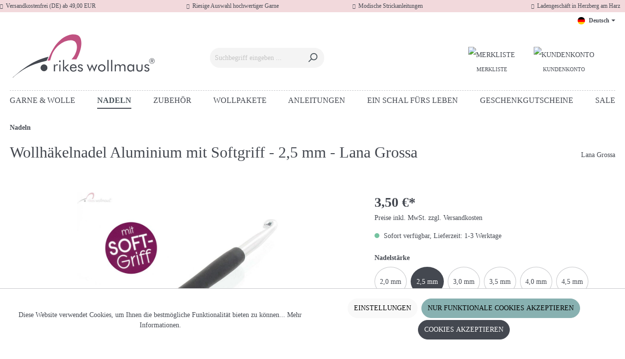

--- FILE ---
content_type: text/html; charset=utf-8
request_url: https://www.google.com/recaptcha/api2/anchor?ar=1&k=6LeQS_woAAAAANYd7fzuIU3tRfqrjqo8H5qS_cO1&co=aHR0cHM6Ly9yaWtlcy13b2xsbWF1cy5kZTo0NDM.&hl=en&v=PoyoqOPhxBO7pBk68S4YbpHZ&size=invisible&anchor-ms=20000&execute-ms=30000&cb=y90gmrxbplk1
body_size: 49024
content:
<!DOCTYPE HTML><html dir="ltr" lang="en"><head><meta http-equiv="Content-Type" content="text/html; charset=UTF-8">
<meta http-equiv="X-UA-Compatible" content="IE=edge">
<title>reCAPTCHA</title>
<style type="text/css">
/* cyrillic-ext */
@font-face {
  font-family: 'Roboto';
  font-style: normal;
  font-weight: 400;
  font-stretch: 100%;
  src: url(//fonts.gstatic.com/s/roboto/v48/KFO7CnqEu92Fr1ME7kSn66aGLdTylUAMa3GUBHMdazTgWw.woff2) format('woff2');
  unicode-range: U+0460-052F, U+1C80-1C8A, U+20B4, U+2DE0-2DFF, U+A640-A69F, U+FE2E-FE2F;
}
/* cyrillic */
@font-face {
  font-family: 'Roboto';
  font-style: normal;
  font-weight: 400;
  font-stretch: 100%;
  src: url(//fonts.gstatic.com/s/roboto/v48/KFO7CnqEu92Fr1ME7kSn66aGLdTylUAMa3iUBHMdazTgWw.woff2) format('woff2');
  unicode-range: U+0301, U+0400-045F, U+0490-0491, U+04B0-04B1, U+2116;
}
/* greek-ext */
@font-face {
  font-family: 'Roboto';
  font-style: normal;
  font-weight: 400;
  font-stretch: 100%;
  src: url(//fonts.gstatic.com/s/roboto/v48/KFO7CnqEu92Fr1ME7kSn66aGLdTylUAMa3CUBHMdazTgWw.woff2) format('woff2');
  unicode-range: U+1F00-1FFF;
}
/* greek */
@font-face {
  font-family: 'Roboto';
  font-style: normal;
  font-weight: 400;
  font-stretch: 100%;
  src: url(//fonts.gstatic.com/s/roboto/v48/KFO7CnqEu92Fr1ME7kSn66aGLdTylUAMa3-UBHMdazTgWw.woff2) format('woff2');
  unicode-range: U+0370-0377, U+037A-037F, U+0384-038A, U+038C, U+038E-03A1, U+03A3-03FF;
}
/* math */
@font-face {
  font-family: 'Roboto';
  font-style: normal;
  font-weight: 400;
  font-stretch: 100%;
  src: url(//fonts.gstatic.com/s/roboto/v48/KFO7CnqEu92Fr1ME7kSn66aGLdTylUAMawCUBHMdazTgWw.woff2) format('woff2');
  unicode-range: U+0302-0303, U+0305, U+0307-0308, U+0310, U+0312, U+0315, U+031A, U+0326-0327, U+032C, U+032F-0330, U+0332-0333, U+0338, U+033A, U+0346, U+034D, U+0391-03A1, U+03A3-03A9, U+03B1-03C9, U+03D1, U+03D5-03D6, U+03F0-03F1, U+03F4-03F5, U+2016-2017, U+2034-2038, U+203C, U+2040, U+2043, U+2047, U+2050, U+2057, U+205F, U+2070-2071, U+2074-208E, U+2090-209C, U+20D0-20DC, U+20E1, U+20E5-20EF, U+2100-2112, U+2114-2115, U+2117-2121, U+2123-214F, U+2190, U+2192, U+2194-21AE, U+21B0-21E5, U+21F1-21F2, U+21F4-2211, U+2213-2214, U+2216-22FF, U+2308-230B, U+2310, U+2319, U+231C-2321, U+2336-237A, U+237C, U+2395, U+239B-23B7, U+23D0, U+23DC-23E1, U+2474-2475, U+25AF, U+25B3, U+25B7, U+25BD, U+25C1, U+25CA, U+25CC, U+25FB, U+266D-266F, U+27C0-27FF, U+2900-2AFF, U+2B0E-2B11, U+2B30-2B4C, U+2BFE, U+3030, U+FF5B, U+FF5D, U+1D400-1D7FF, U+1EE00-1EEFF;
}
/* symbols */
@font-face {
  font-family: 'Roboto';
  font-style: normal;
  font-weight: 400;
  font-stretch: 100%;
  src: url(//fonts.gstatic.com/s/roboto/v48/KFO7CnqEu92Fr1ME7kSn66aGLdTylUAMaxKUBHMdazTgWw.woff2) format('woff2');
  unicode-range: U+0001-000C, U+000E-001F, U+007F-009F, U+20DD-20E0, U+20E2-20E4, U+2150-218F, U+2190, U+2192, U+2194-2199, U+21AF, U+21E6-21F0, U+21F3, U+2218-2219, U+2299, U+22C4-22C6, U+2300-243F, U+2440-244A, U+2460-24FF, U+25A0-27BF, U+2800-28FF, U+2921-2922, U+2981, U+29BF, U+29EB, U+2B00-2BFF, U+4DC0-4DFF, U+FFF9-FFFB, U+10140-1018E, U+10190-1019C, U+101A0, U+101D0-101FD, U+102E0-102FB, U+10E60-10E7E, U+1D2C0-1D2D3, U+1D2E0-1D37F, U+1F000-1F0FF, U+1F100-1F1AD, U+1F1E6-1F1FF, U+1F30D-1F30F, U+1F315, U+1F31C, U+1F31E, U+1F320-1F32C, U+1F336, U+1F378, U+1F37D, U+1F382, U+1F393-1F39F, U+1F3A7-1F3A8, U+1F3AC-1F3AF, U+1F3C2, U+1F3C4-1F3C6, U+1F3CA-1F3CE, U+1F3D4-1F3E0, U+1F3ED, U+1F3F1-1F3F3, U+1F3F5-1F3F7, U+1F408, U+1F415, U+1F41F, U+1F426, U+1F43F, U+1F441-1F442, U+1F444, U+1F446-1F449, U+1F44C-1F44E, U+1F453, U+1F46A, U+1F47D, U+1F4A3, U+1F4B0, U+1F4B3, U+1F4B9, U+1F4BB, U+1F4BF, U+1F4C8-1F4CB, U+1F4D6, U+1F4DA, U+1F4DF, U+1F4E3-1F4E6, U+1F4EA-1F4ED, U+1F4F7, U+1F4F9-1F4FB, U+1F4FD-1F4FE, U+1F503, U+1F507-1F50B, U+1F50D, U+1F512-1F513, U+1F53E-1F54A, U+1F54F-1F5FA, U+1F610, U+1F650-1F67F, U+1F687, U+1F68D, U+1F691, U+1F694, U+1F698, U+1F6AD, U+1F6B2, U+1F6B9-1F6BA, U+1F6BC, U+1F6C6-1F6CF, U+1F6D3-1F6D7, U+1F6E0-1F6EA, U+1F6F0-1F6F3, U+1F6F7-1F6FC, U+1F700-1F7FF, U+1F800-1F80B, U+1F810-1F847, U+1F850-1F859, U+1F860-1F887, U+1F890-1F8AD, U+1F8B0-1F8BB, U+1F8C0-1F8C1, U+1F900-1F90B, U+1F93B, U+1F946, U+1F984, U+1F996, U+1F9E9, U+1FA00-1FA6F, U+1FA70-1FA7C, U+1FA80-1FA89, U+1FA8F-1FAC6, U+1FACE-1FADC, U+1FADF-1FAE9, U+1FAF0-1FAF8, U+1FB00-1FBFF;
}
/* vietnamese */
@font-face {
  font-family: 'Roboto';
  font-style: normal;
  font-weight: 400;
  font-stretch: 100%;
  src: url(//fonts.gstatic.com/s/roboto/v48/KFO7CnqEu92Fr1ME7kSn66aGLdTylUAMa3OUBHMdazTgWw.woff2) format('woff2');
  unicode-range: U+0102-0103, U+0110-0111, U+0128-0129, U+0168-0169, U+01A0-01A1, U+01AF-01B0, U+0300-0301, U+0303-0304, U+0308-0309, U+0323, U+0329, U+1EA0-1EF9, U+20AB;
}
/* latin-ext */
@font-face {
  font-family: 'Roboto';
  font-style: normal;
  font-weight: 400;
  font-stretch: 100%;
  src: url(//fonts.gstatic.com/s/roboto/v48/KFO7CnqEu92Fr1ME7kSn66aGLdTylUAMa3KUBHMdazTgWw.woff2) format('woff2');
  unicode-range: U+0100-02BA, U+02BD-02C5, U+02C7-02CC, U+02CE-02D7, U+02DD-02FF, U+0304, U+0308, U+0329, U+1D00-1DBF, U+1E00-1E9F, U+1EF2-1EFF, U+2020, U+20A0-20AB, U+20AD-20C0, U+2113, U+2C60-2C7F, U+A720-A7FF;
}
/* latin */
@font-face {
  font-family: 'Roboto';
  font-style: normal;
  font-weight: 400;
  font-stretch: 100%;
  src: url(//fonts.gstatic.com/s/roboto/v48/KFO7CnqEu92Fr1ME7kSn66aGLdTylUAMa3yUBHMdazQ.woff2) format('woff2');
  unicode-range: U+0000-00FF, U+0131, U+0152-0153, U+02BB-02BC, U+02C6, U+02DA, U+02DC, U+0304, U+0308, U+0329, U+2000-206F, U+20AC, U+2122, U+2191, U+2193, U+2212, U+2215, U+FEFF, U+FFFD;
}
/* cyrillic-ext */
@font-face {
  font-family: 'Roboto';
  font-style: normal;
  font-weight: 500;
  font-stretch: 100%;
  src: url(//fonts.gstatic.com/s/roboto/v48/KFO7CnqEu92Fr1ME7kSn66aGLdTylUAMa3GUBHMdazTgWw.woff2) format('woff2');
  unicode-range: U+0460-052F, U+1C80-1C8A, U+20B4, U+2DE0-2DFF, U+A640-A69F, U+FE2E-FE2F;
}
/* cyrillic */
@font-face {
  font-family: 'Roboto';
  font-style: normal;
  font-weight: 500;
  font-stretch: 100%;
  src: url(//fonts.gstatic.com/s/roboto/v48/KFO7CnqEu92Fr1ME7kSn66aGLdTylUAMa3iUBHMdazTgWw.woff2) format('woff2');
  unicode-range: U+0301, U+0400-045F, U+0490-0491, U+04B0-04B1, U+2116;
}
/* greek-ext */
@font-face {
  font-family: 'Roboto';
  font-style: normal;
  font-weight: 500;
  font-stretch: 100%;
  src: url(//fonts.gstatic.com/s/roboto/v48/KFO7CnqEu92Fr1ME7kSn66aGLdTylUAMa3CUBHMdazTgWw.woff2) format('woff2');
  unicode-range: U+1F00-1FFF;
}
/* greek */
@font-face {
  font-family: 'Roboto';
  font-style: normal;
  font-weight: 500;
  font-stretch: 100%;
  src: url(//fonts.gstatic.com/s/roboto/v48/KFO7CnqEu92Fr1ME7kSn66aGLdTylUAMa3-UBHMdazTgWw.woff2) format('woff2');
  unicode-range: U+0370-0377, U+037A-037F, U+0384-038A, U+038C, U+038E-03A1, U+03A3-03FF;
}
/* math */
@font-face {
  font-family: 'Roboto';
  font-style: normal;
  font-weight: 500;
  font-stretch: 100%;
  src: url(//fonts.gstatic.com/s/roboto/v48/KFO7CnqEu92Fr1ME7kSn66aGLdTylUAMawCUBHMdazTgWw.woff2) format('woff2');
  unicode-range: U+0302-0303, U+0305, U+0307-0308, U+0310, U+0312, U+0315, U+031A, U+0326-0327, U+032C, U+032F-0330, U+0332-0333, U+0338, U+033A, U+0346, U+034D, U+0391-03A1, U+03A3-03A9, U+03B1-03C9, U+03D1, U+03D5-03D6, U+03F0-03F1, U+03F4-03F5, U+2016-2017, U+2034-2038, U+203C, U+2040, U+2043, U+2047, U+2050, U+2057, U+205F, U+2070-2071, U+2074-208E, U+2090-209C, U+20D0-20DC, U+20E1, U+20E5-20EF, U+2100-2112, U+2114-2115, U+2117-2121, U+2123-214F, U+2190, U+2192, U+2194-21AE, U+21B0-21E5, U+21F1-21F2, U+21F4-2211, U+2213-2214, U+2216-22FF, U+2308-230B, U+2310, U+2319, U+231C-2321, U+2336-237A, U+237C, U+2395, U+239B-23B7, U+23D0, U+23DC-23E1, U+2474-2475, U+25AF, U+25B3, U+25B7, U+25BD, U+25C1, U+25CA, U+25CC, U+25FB, U+266D-266F, U+27C0-27FF, U+2900-2AFF, U+2B0E-2B11, U+2B30-2B4C, U+2BFE, U+3030, U+FF5B, U+FF5D, U+1D400-1D7FF, U+1EE00-1EEFF;
}
/* symbols */
@font-face {
  font-family: 'Roboto';
  font-style: normal;
  font-weight: 500;
  font-stretch: 100%;
  src: url(//fonts.gstatic.com/s/roboto/v48/KFO7CnqEu92Fr1ME7kSn66aGLdTylUAMaxKUBHMdazTgWw.woff2) format('woff2');
  unicode-range: U+0001-000C, U+000E-001F, U+007F-009F, U+20DD-20E0, U+20E2-20E4, U+2150-218F, U+2190, U+2192, U+2194-2199, U+21AF, U+21E6-21F0, U+21F3, U+2218-2219, U+2299, U+22C4-22C6, U+2300-243F, U+2440-244A, U+2460-24FF, U+25A0-27BF, U+2800-28FF, U+2921-2922, U+2981, U+29BF, U+29EB, U+2B00-2BFF, U+4DC0-4DFF, U+FFF9-FFFB, U+10140-1018E, U+10190-1019C, U+101A0, U+101D0-101FD, U+102E0-102FB, U+10E60-10E7E, U+1D2C0-1D2D3, U+1D2E0-1D37F, U+1F000-1F0FF, U+1F100-1F1AD, U+1F1E6-1F1FF, U+1F30D-1F30F, U+1F315, U+1F31C, U+1F31E, U+1F320-1F32C, U+1F336, U+1F378, U+1F37D, U+1F382, U+1F393-1F39F, U+1F3A7-1F3A8, U+1F3AC-1F3AF, U+1F3C2, U+1F3C4-1F3C6, U+1F3CA-1F3CE, U+1F3D4-1F3E0, U+1F3ED, U+1F3F1-1F3F3, U+1F3F5-1F3F7, U+1F408, U+1F415, U+1F41F, U+1F426, U+1F43F, U+1F441-1F442, U+1F444, U+1F446-1F449, U+1F44C-1F44E, U+1F453, U+1F46A, U+1F47D, U+1F4A3, U+1F4B0, U+1F4B3, U+1F4B9, U+1F4BB, U+1F4BF, U+1F4C8-1F4CB, U+1F4D6, U+1F4DA, U+1F4DF, U+1F4E3-1F4E6, U+1F4EA-1F4ED, U+1F4F7, U+1F4F9-1F4FB, U+1F4FD-1F4FE, U+1F503, U+1F507-1F50B, U+1F50D, U+1F512-1F513, U+1F53E-1F54A, U+1F54F-1F5FA, U+1F610, U+1F650-1F67F, U+1F687, U+1F68D, U+1F691, U+1F694, U+1F698, U+1F6AD, U+1F6B2, U+1F6B9-1F6BA, U+1F6BC, U+1F6C6-1F6CF, U+1F6D3-1F6D7, U+1F6E0-1F6EA, U+1F6F0-1F6F3, U+1F6F7-1F6FC, U+1F700-1F7FF, U+1F800-1F80B, U+1F810-1F847, U+1F850-1F859, U+1F860-1F887, U+1F890-1F8AD, U+1F8B0-1F8BB, U+1F8C0-1F8C1, U+1F900-1F90B, U+1F93B, U+1F946, U+1F984, U+1F996, U+1F9E9, U+1FA00-1FA6F, U+1FA70-1FA7C, U+1FA80-1FA89, U+1FA8F-1FAC6, U+1FACE-1FADC, U+1FADF-1FAE9, U+1FAF0-1FAF8, U+1FB00-1FBFF;
}
/* vietnamese */
@font-face {
  font-family: 'Roboto';
  font-style: normal;
  font-weight: 500;
  font-stretch: 100%;
  src: url(//fonts.gstatic.com/s/roboto/v48/KFO7CnqEu92Fr1ME7kSn66aGLdTylUAMa3OUBHMdazTgWw.woff2) format('woff2');
  unicode-range: U+0102-0103, U+0110-0111, U+0128-0129, U+0168-0169, U+01A0-01A1, U+01AF-01B0, U+0300-0301, U+0303-0304, U+0308-0309, U+0323, U+0329, U+1EA0-1EF9, U+20AB;
}
/* latin-ext */
@font-face {
  font-family: 'Roboto';
  font-style: normal;
  font-weight: 500;
  font-stretch: 100%;
  src: url(//fonts.gstatic.com/s/roboto/v48/KFO7CnqEu92Fr1ME7kSn66aGLdTylUAMa3KUBHMdazTgWw.woff2) format('woff2');
  unicode-range: U+0100-02BA, U+02BD-02C5, U+02C7-02CC, U+02CE-02D7, U+02DD-02FF, U+0304, U+0308, U+0329, U+1D00-1DBF, U+1E00-1E9F, U+1EF2-1EFF, U+2020, U+20A0-20AB, U+20AD-20C0, U+2113, U+2C60-2C7F, U+A720-A7FF;
}
/* latin */
@font-face {
  font-family: 'Roboto';
  font-style: normal;
  font-weight: 500;
  font-stretch: 100%;
  src: url(//fonts.gstatic.com/s/roboto/v48/KFO7CnqEu92Fr1ME7kSn66aGLdTylUAMa3yUBHMdazQ.woff2) format('woff2');
  unicode-range: U+0000-00FF, U+0131, U+0152-0153, U+02BB-02BC, U+02C6, U+02DA, U+02DC, U+0304, U+0308, U+0329, U+2000-206F, U+20AC, U+2122, U+2191, U+2193, U+2212, U+2215, U+FEFF, U+FFFD;
}
/* cyrillic-ext */
@font-face {
  font-family: 'Roboto';
  font-style: normal;
  font-weight: 900;
  font-stretch: 100%;
  src: url(//fonts.gstatic.com/s/roboto/v48/KFO7CnqEu92Fr1ME7kSn66aGLdTylUAMa3GUBHMdazTgWw.woff2) format('woff2');
  unicode-range: U+0460-052F, U+1C80-1C8A, U+20B4, U+2DE0-2DFF, U+A640-A69F, U+FE2E-FE2F;
}
/* cyrillic */
@font-face {
  font-family: 'Roboto';
  font-style: normal;
  font-weight: 900;
  font-stretch: 100%;
  src: url(//fonts.gstatic.com/s/roboto/v48/KFO7CnqEu92Fr1ME7kSn66aGLdTylUAMa3iUBHMdazTgWw.woff2) format('woff2');
  unicode-range: U+0301, U+0400-045F, U+0490-0491, U+04B0-04B1, U+2116;
}
/* greek-ext */
@font-face {
  font-family: 'Roboto';
  font-style: normal;
  font-weight: 900;
  font-stretch: 100%;
  src: url(//fonts.gstatic.com/s/roboto/v48/KFO7CnqEu92Fr1ME7kSn66aGLdTylUAMa3CUBHMdazTgWw.woff2) format('woff2');
  unicode-range: U+1F00-1FFF;
}
/* greek */
@font-face {
  font-family: 'Roboto';
  font-style: normal;
  font-weight: 900;
  font-stretch: 100%;
  src: url(//fonts.gstatic.com/s/roboto/v48/KFO7CnqEu92Fr1ME7kSn66aGLdTylUAMa3-UBHMdazTgWw.woff2) format('woff2');
  unicode-range: U+0370-0377, U+037A-037F, U+0384-038A, U+038C, U+038E-03A1, U+03A3-03FF;
}
/* math */
@font-face {
  font-family: 'Roboto';
  font-style: normal;
  font-weight: 900;
  font-stretch: 100%;
  src: url(//fonts.gstatic.com/s/roboto/v48/KFO7CnqEu92Fr1ME7kSn66aGLdTylUAMawCUBHMdazTgWw.woff2) format('woff2');
  unicode-range: U+0302-0303, U+0305, U+0307-0308, U+0310, U+0312, U+0315, U+031A, U+0326-0327, U+032C, U+032F-0330, U+0332-0333, U+0338, U+033A, U+0346, U+034D, U+0391-03A1, U+03A3-03A9, U+03B1-03C9, U+03D1, U+03D5-03D6, U+03F0-03F1, U+03F4-03F5, U+2016-2017, U+2034-2038, U+203C, U+2040, U+2043, U+2047, U+2050, U+2057, U+205F, U+2070-2071, U+2074-208E, U+2090-209C, U+20D0-20DC, U+20E1, U+20E5-20EF, U+2100-2112, U+2114-2115, U+2117-2121, U+2123-214F, U+2190, U+2192, U+2194-21AE, U+21B0-21E5, U+21F1-21F2, U+21F4-2211, U+2213-2214, U+2216-22FF, U+2308-230B, U+2310, U+2319, U+231C-2321, U+2336-237A, U+237C, U+2395, U+239B-23B7, U+23D0, U+23DC-23E1, U+2474-2475, U+25AF, U+25B3, U+25B7, U+25BD, U+25C1, U+25CA, U+25CC, U+25FB, U+266D-266F, U+27C0-27FF, U+2900-2AFF, U+2B0E-2B11, U+2B30-2B4C, U+2BFE, U+3030, U+FF5B, U+FF5D, U+1D400-1D7FF, U+1EE00-1EEFF;
}
/* symbols */
@font-face {
  font-family: 'Roboto';
  font-style: normal;
  font-weight: 900;
  font-stretch: 100%;
  src: url(//fonts.gstatic.com/s/roboto/v48/KFO7CnqEu92Fr1ME7kSn66aGLdTylUAMaxKUBHMdazTgWw.woff2) format('woff2');
  unicode-range: U+0001-000C, U+000E-001F, U+007F-009F, U+20DD-20E0, U+20E2-20E4, U+2150-218F, U+2190, U+2192, U+2194-2199, U+21AF, U+21E6-21F0, U+21F3, U+2218-2219, U+2299, U+22C4-22C6, U+2300-243F, U+2440-244A, U+2460-24FF, U+25A0-27BF, U+2800-28FF, U+2921-2922, U+2981, U+29BF, U+29EB, U+2B00-2BFF, U+4DC0-4DFF, U+FFF9-FFFB, U+10140-1018E, U+10190-1019C, U+101A0, U+101D0-101FD, U+102E0-102FB, U+10E60-10E7E, U+1D2C0-1D2D3, U+1D2E0-1D37F, U+1F000-1F0FF, U+1F100-1F1AD, U+1F1E6-1F1FF, U+1F30D-1F30F, U+1F315, U+1F31C, U+1F31E, U+1F320-1F32C, U+1F336, U+1F378, U+1F37D, U+1F382, U+1F393-1F39F, U+1F3A7-1F3A8, U+1F3AC-1F3AF, U+1F3C2, U+1F3C4-1F3C6, U+1F3CA-1F3CE, U+1F3D4-1F3E0, U+1F3ED, U+1F3F1-1F3F3, U+1F3F5-1F3F7, U+1F408, U+1F415, U+1F41F, U+1F426, U+1F43F, U+1F441-1F442, U+1F444, U+1F446-1F449, U+1F44C-1F44E, U+1F453, U+1F46A, U+1F47D, U+1F4A3, U+1F4B0, U+1F4B3, U+1F4B9, U+1F4BB, U+1F4BF, U+1F4C8-1F4CB, U+1F4D6, U+1F4DA, U+1F4DF, U+1F4E3-1F4E6, U+1F4EA-1F4ED, U+1F4F7, U+1F4F9-1F4FB, U+1F4FD-1F4FE, U+1F503, U+1F507-1F50B, U+1F50D, U+1F512-1F513, U+1F53E-1F54A, U+1F54F-1F5FA, U+1F610, U+1F650-1F67F, U+1F687, U+1F68D, U+1F691, U+1F694, U+1F698, U+1F6AD, U+1F6B2, U+1F6B9-1F6BA, U+1F6BC, U+1F6C6-1F6CF, U+1F6D3-1F6D7, U+1F6E0-1F6EA, U+1F6F0-1F6F3, U+1F6F7-1F6FC, U+1F700-1F7FF, U+1F800-1F80B, U+1F810-1F847, U+1F850-1F859, U+1F860-1F887, U+1F890-1F8AD, U+1F8B0-1F8BB, U+1F8C0-1F8C1, U+1F900-1F90B, U+1F93B, U+1F946, U+1F984, U+1F996, U+1F9E9, U+1FA00-1FA6F, U+1FA70-1FA7C, U+1FA80-1FA89, U+1FA8F-1FAC6, U+1FACE-1FADC, U+1FADF-1FAE9, U+1FAF0-1FAF8, U+1FB00-1FBFF;
}
/* vietnamese */
@font-face {
  font-family: 'Roboto';
  font-style: normal;
  font-weight: 900;
  font-stretch: 100%;
  src: url(//fonts.gstatic.com/s/roboto/v48/KFO7CnqEu92Fr1ME7kSn66aGLdTylUAMa3OUBHMdazTgWw.woff2) format('woff2');
  unicode-range: U+0102-0103, U+0110-0111, U+0128-0129, U+0168-0169, U+01A0-01A1, U+01AF-01B0, U+0300-0301, U+0303-0304, U+0308-0309, U+0323, U+0329, U+1EA0-1EF9, U+20AB;
}
/* latin-ext */
@font-face {
  font-family: 'Roboto';
  font-style: normal;
  font-weight: 900;
  font-stretch: 100%;
  src: url(//fonts.gstatic.com/s/roboto/v48/KFO7CnqEu92Fr1ME7kSn66aGLdTylUAMa3KUBHMdazTgWw.woff2) format('woff2');
  unicode-range: U+0100-02BA, U+02BD-02C5, U+02C7-02CC, U+02CE-02D7, U+02DD-02FF, U+0304, U+0308, U+0329, U+1D00-1DBF, U+1E00-1E9F, U+1EF2-1EFF, U+2020, U+20A0-20AB, U+20AD-20C0, U+2113, U+2C60-2C7F, U+A720-A7FF;
}
/* latin */
@font-face {
  font-family: 'Roboto';
  font-style: normal;
  font-weight: 900;
  font-stretch: 100%;
  src: url(//fonts.gstatic.com/s/roboto/v48/KFO7CnqEu92Fr1ME7kSn66aGLdTylUAMa3yUBHMdazQ.woff2) format('woff2');
  unicode-range: U+0000-00FF, U+0131, U+0152-0153, U+02BB-02BC, U+02C6, U+02DA, U+02DC, U+0304, U+0308, U+0329, U+2000-206F, U+20AC, U+2122, U+2191, U+2193, U+2212, U+2215, U+FEFF, U+FFFD;
}

</style>
<link rel="stylesheet" type="text/css" href="https://www.gstatic.com/recaptcha/releases/PoyoqOPhxBO7pBk68S4YbpHZ/styles__ltr.css">
<script nonce="EId2qFfGWBn3ja6JyzM3jA" type="text/javascript">window['__recaptcha_api'] = 'https://www.google.com/recaptcha/api2/';</script>
<script type="text/javascript" src="https://www.gstatic.com/recaptcha/releases/PoyoqOPhxBO7pBk68S4YbpHZ/recaptcha__en.js" nonce="EId2qFfGWBn3ja6JyzM3jA">
      
    </script></head>
<body><div id="rc-anchor-alert" class="rc-anchor-alert"></div>
<input type="hidden" id="recaptcha-token" value="[base64]">
<script type="text/javascript" nonce="EId2qFfGWBn3ja6JyzM3jA">
      recaptcha.anchor.Main.init("[\x22ainput\x22,[\x22bgdata\x22,\x22\x22,\[base64]/[base64]/[base64]/ZyhXLGgpOnEoW04sMjEsbF0sVywwKSxoKSxmYWxzZSxmYWxzZSl9Y2F0Y2goayl7RygzNTgsVyk/[base64]/[base64]/[base64]/[base64]/[base64]/[base64]/[base64]/bmV3IEJbT10oRFswXSk6dz09Mj9uZXcgQltPXShEWzBdLERbMV0pOnc9PTM/bmV3IEJbT10oRFswXSxEWzFdLERbMl0pOnc9PTQ/[base64]/[base64]/[base64]/[base64]/[base64]\\u003d\x22,\[base64]\\u003d\x22,\x22KMOxPUDDiyFSw4NCwprDusKPTXzCnHB0CsOBwqDDucOxXcO+w4rCtknDoyMVT8KEYAttU8KqScKkwp4Iw6szwpPCuMKdw6LClHkIw5zCkmNLVMOowpgoE8KsN3ozTsO2w47Dl8Okw7PCqWLCkMK9wr3Dp1DDg3nDsBHDrsKkPEXDghjCjwHDuB1/wr1TwrV2wrDDmhcHwqjCmlFPw7vDggTCk0fCvxrDpMKSw6Alw7jDosKqLgzCrlDDtQdKMHjDuMORwpPClMOgF8Kmw40nwpbDtwQ3w5HCh2lDbMK1w5fCmMKqP8KawoI+wqbDkMO/SMKWwqPCvD/CksORIXZiCxV9w7PCkQXCgsKSwq5ow43CtcKxwqPCt8KSw4s1KiguwowGwppJGAopQcKyI13CpwlZasONwrgZw4h/wpvCtw3CsMKiMHjDtcKTwrBew480DsOMwrfCoXZLG8KMwqJ8VmfCpDB2w5/DtzLDpMKbCcKrIMKaF8Omw4Iiwo3CnsOEOMOewq3CssOXWkU3woYowpzDvcOBRcOSwrV5wpXDqMKkwqUsfF/CjMKERMOiCsO+YFlDw7VPX201wpDDicK7wqhebMK4DMOfKsK1wrDDgE7CiTJDw4zDqsO8w7LDsTvCjkk5w5Umd0zCtyNEVsOdw5h2w7XDh8KeaiICCMOsC8OywprDk8KUw5fCocOREz7DkMO/RMKXw6TDiijCuMKhMkpKwo8ZwpjDucKsw5gvE8K8V33DlMK1w7vCuUXDjMODXcORwqBTAwUiNypoOzdJwqbDmMK9X0pmw4XDsS4OwpJuVsKhw7fCusKew4XCuHwCcgQlaj9iFnRYw5HDpj4EIcKLw4EFw4/DnglwW8OUF8KbYMKxwrHCgMOSSX9Ucy3Dh2kVNsONC1rClz4XwpDDqcOFRMKzw4fDsWXCgsKnwrdCwpdhVcKCw4DDk8Obw6Bpw7rDo8KRwpnDtxfCtBjCn3HCj8Kuw6zDiRfCusO3wpvDnsKpHloWw6FCw6BPV8OkdwLDtsKKZCXDmcODN2DCoSLDuMK/[base64]/[base64]/DWwIwpIGekAOBMORfW4qJEnCvMOiBMKkwqbDvsOkw5HDnhkqHsKzwp/CmwBcFcOJw7VkO0zCkwgnbG4Pw7fDq8OrwpLDhWDDnxVvGsKHZlASwqrDvFl4wp/DgjLChV1NwqjCiQMdGwrDoW9rwqnDlFLCksKQwrAUZsKiwqZ8CQ7DixnDi2B3I8KCw6VvR8OrJE4+ChtQNzvCj0FvPMOTPcOXwo0XO3IFw7cKwrrCjU9sFsOiWsKCRxzDvgRfesO6w7vCvcOeFsKIwopGw5bDmxUiDWMqP8O/[base64]/Dr8KWbsK/[base64]/CksOrw4Ynw4dLJl9dSTNMBcKqw6dtw5cYw5jDrAdSw4I/wq15wrobwqXCmsKfJsOlI15tKsKQwoJwHsOKw4/[base64]/DhDbDmyLDizHCjmZiwqQdcVbCoW7CjA8SeMKQw67Cq8KkMwvCuRYhw6PCisOUw7ZaamrDisKBbMK1CMOQwodOGCvCl8KjWB3DqsKgFlRPacO4w5vChUnCo8KDw47CgiDCjR0Zw6fDs8K8d8Kww4DCicKLw7HDpmXDjgcFI8O5LmfCiD/[base64]/Dt8O1ejPCil3Ds8OFw5bCtTzCicKLwoJ9woUEwrgYwq8RLsOHAnTDlcOAdVcKGcK/w6h+JX8Fw5wiwobDq3RPV8OowrQ5w79TK8ODecKpwonDu8KmdVfCgQ7Cp1jDlcOeJcKEwo89I3nCqgrCgcKNwrvCp8KOw6PCq0bCrcOMwqDDksOMwrTChsOHMMKJWGgEKjHCjcOmw4TDlTZJRhxwM8OuASIXwp/DmRDDmsO9w4LDh8K7w7/DhjvDsRtKw5HDlBbDg2c+wrfCsMK+ZsOKwoHDscO2wpwbwot/wonCsGIjw415wpdQf8KWw6bDqMOsL8KqwrvCpSzCl8KmwrvChsKvdFbCsMOpwphHw55Cw5d6w7pGwq7CsmfDhsOAwp/[base64]/w7huWlPCjsKiHTRjw7MKABXCk8KYwo0WTMKjwqjCiVgxw4sxwrXCplzCrUMnw5jCmi4iORsyLVEzVMKvwrcSwpsuXMOrwqoNwotZRC/Ct8KKw7gew7BUA8Kow4PDsxohwpHDvnHDqnpTJkMvw7kCaMKIB8K2w7cow50NBcKbw5zCoj7CgB7Cj8OVw6TCuMKjXifDjmjCg3lzw6kkw4lNKiYOwoLDiMKnLlF2XMOpwrdpEGB7woJ/IG/[base64]/Cs2bDg8KTw5MIWFJdwpbDuTXDjEYESSQEf8OTwoBSATNQHcOMw4fDssObScKIw4x8AmcaDcOVw50EB8Kjw5jCnsOSQsONFyxYwobDlnbDtcO/CQ7Cl8OqfEQEw6LDsF/DrVjDrHgkwqBswoIkw5lkwrjDulrCnjfDkSJ0w5caw6wmw6HDjsKPwq7Ct8OyPG3Dp8OWYQsewqp9wph8wqR6w4AnGHFTw6zDpsOvw6PDjsKGwqM4KRRMw5EAIBXCgcKlwp/[base64]/CjRTCuCLDvcK+AMOuwoggw5TDmh3DgMK8w64owonDlsOSDHRDDcOCFMKtwpkbwo0aw5s4PGbDgwPDkMKWVQzCh8OQOlQMw51ObcKrw4wnw5J5WGgNw6DDswDDvjHDn8O5AcKbIXjDnBFAZMKFw77DuMOgwrPCmhdKIhzDiVHCl8K2w43DoH3CtjLCj8KGGz/DoGrDsFHDlDzDlUPDo8KFwpJGaMKjIl7CsWhuLxHCnMKkw60VwrQxScOowpRcwqLCrMOyw7QDwo7DtsKpw6jCrkbDnRYiwr/ClzLCsgNAZlR2eyoGwp0+dcO0wqIrw6FpwprDqTDDqW5vESd4w5rCj8OWLx0fwoXDusKIw7PCpcObAg/Cu8KBa1fDumnDhWLCr8OIw43CnBUswr4zWjlWOcK5eW3Cl1slR1vDg8KLwr3DqMKXVQPDv8Oow6AAIcKkw5jDusOdw5TCr8KRWsODwplIw48VwqfCssKOwo/[base64]/DgsOTal3CjMK/wo1geErCu8KSwoDDn0vCt3zDu2l1w6LCkcKvaMOqX8Kjc2nDr8OWesOZw73DgQ/CmQccwp/CjcKSw5zCg2LDhhrChsORMsKZX2JVN8Kdw6XDgMKGw58Vw6DDu8K4XsOow7I+wrg3LCfClMKUwosMVS0wwq9MPEXCvSTColrCgw9TwqcjasKfw77DpQgWw7xhJyHCtwHCnsKhGkR6w70NQsKgwoI3eMK+w40VEXbCvlHDuwF8wrHDvcKDw6kkw7stJxzDqsOkw5/DsAsbwovCjSrDpsOuJ1xfw5x0NMOzw5ZqTsOuLcKxf8KPwrrDpMKhw6gpY8OTwrEaVALCjQ9QI23DuFpDS8K4Q8OnNHVow55/[base64]/[base64]/w7URQjvDusKywpHCv23Cki4bwpE4w5lxw6bDoGzCsMKhN8Kkw6hbMsKIbcKowoM4GcKMw7F6wq3DicK3w57DrDfDpXo9Q8Ohw4pnOC7CmcOKEcOrZMKbdRk4B2rCmMKkfBcrOMO0S8O/w4R0AybDqWZONzppwqB1w5xgacO9YsKVw4bDrDDDm0MzDinDoCzDv8OjXMKsYRw4w4ECYxnCuX94wosewrbDq8KqF2vCtGnDqcK0UMOWQsKxw70Re8O0OsKJWQnDqiV9JcOXwp/Cvwc6w6rDu8OcV8KccMKKRmlrw5Rzw5BKw4oCfRsEehDCvirCkcOsISMAw6LCusOgwrfCgkpXw44SwqzDrhHCjiIlwq/CmcOuPsOMEcKyw6lKDMK4wpsUwqHCjsKMYgY7JMO6I8Kww5fCkmdjw7tuwoTCqT7Cn1dRCsO0w7U7wrp1XG7DusOnSB7DunxKUMKDClvDu0bCrj/DuzFMNsKkDMKqwrHDnsKLw5jDhsKMWcKGwqvCsF3DlCPDrwx+w7hNw4x4w5BUM8KOw4PDssKQBMKqwofCvivDqMKCLsOYwrbCjMOow4TCiMK4w75Iwoomw5skXTrDhVHDqnwBDMOXTsK5OMK6w4vDsSxZw5p8SC/CiT4hw4cFKxnDoMKlw5HDuMK4wrzDshRnwrjCvMOnPsOiw6lQw6QdP8Kfw7xRPsO0wpnDjUfDjsKNw43CvFIsNsK8w5sSLwnCg8KLU2fCmcKPQVMsLBrDgwnClxBkw6cOeMKHVsOYw4TClMKoCXLDtMObwq3DgcK/w50vw5NwRMKuwr7CtMK1w73DnkbCmcKCNgF1V07DnMO8wpkxOzxSwoHDtV1rYcKSwrAbbsK1H0HCrxDDlG7DlHJLEhLDpsK1wo5qAcOUKhzCmcK/K19YwrLDgsKmwqjCn2nCmk0Pw5kOaMOgMsOUamQjwpnCoF7DjsOlBD/CtGVqw7bDnsO7wqxVLMOuRgXCn8KkZjPCkmlVBMK9ecKZw5HChMOCbsOdEsKQXVJMwpDCrMKRwrXDi8KIDTbDgMODwo9pCcKyw6jDisKBw5pUNybCgsKMUC8+WTjDl8OAw5PDlsKSa2AXXMO0M8OwwoRFwqMYbXHDtsOmw6ELwp7CnlbDtXvDq8KMQsKtZzw/GcO+wqV1wqjDlQ/DscK2TsOdfErDhMKicMOnw6QAam0THBs1G8OrYyHCqcOre8Kqw4LCsMOwSsOCw6B0w5XCi8K5wptnw6ZvEsKoLDx4wrIfRsOvwrN+wo0fwq7CnsKZwpfClQjCicKhTMOGA3Z1KRxyWMO/[base64]/YMOtwqhIwrVbw57CqFFVwoJ6cCbDpcOkWMOrBDDDnxBACFHDl1vCh8O6ccOmMSITTH3DucOpwqfDsDvClRZhwrjDrQvDicOOw6PCqsOzPsOkw6rDkMKjdCA8FMKjw7zDlh5pw63DhBjDq8KDAXbDkHlMf1oww7bClVTCgcK6wpzDn0FUwpMBw7tkwq94XErDjS/Dr8Kww4DDucKNGMK7BkR5YDrDpsKWET/DjX4hwqfCkldiw5c9GXVqfDpNwrLCjsKbJhcMw4/CjDlmwoEewrjCrMOeZiDDu8K0wp7DiUDDgB5Fw6XCucKxKMKNwrDCvcOJw6x2wrxNCcOtVsKwF8Ogw5jChMKPw4zCmnjCpQ3Cr8OsFcKGwq3CjcK/D8K/wpIfaC/[base64]/CuMK7wpvDt8K4DQ/ChMOvecKRw6McwqnDucOwwpDCr8OcESvCg0PDjsKNw7MbwqXCicKvJW89NGpFwo3CkhFicnXDm3l5wpbCssKnw6VdVsOIw6NXw4lWwp4iFibClsKvw61Hc8KLw5A3TsKbw6FRwozChH9VHcK8w7rCuMOpw7AFwqrDvRTCjWImEE0/cEHCu8O5w4JjAVtdw4jCjcOEw7TCkzjCtMO8QjAdw7LDhjw0QcOpwqDDs8OOe8OlJ8O6wojDpnRQOGvDrT7DnsOXw7zDuVbClsOTAiTCkcKmw7YdXHvCsUzDrVPCoSjDvHIqw4LCi0ZibThFT8K+V14xWDrCjMKiamUuasO3C8O5woMnw7MedMKzOWoKwp/DrsKNKTbCqMK2AcOtwrRYwpA8YyV4wonCth7Dpxpuw68Hw6k5IMOqwppJSjrCn8KbPn8yw53Dk8KOw5PDiMKwwpvDt1DDmEjCv1TDvzTDgsKpanHCrHc6P8K/w4dWw7HCl0TCiMOPO3nCpUPDjMOaYcOZJsKuwrjCk18Aw6UBwpAGEcK5wpVMwoPDpGjDg8KzS2zCrA8nZsOWCV/DgxAmKUJBYMKOwpPCo8Orw7N7KEXCssKGVBlgw6wFNXTDgn7Co8K9a8KXZ8ODacKSw7bCqQrDmwDCs8KKwrgbw7x8K8Kkwr3CqALCnHXDuEzCuUDDhDbCvE/DlCUKfHLDjx0vej9mN8KuRDTDrcOZwqLDksKXwqZLw4YYwqHDsQvCpF1zdsKrYggoaAHDlcOkByzCv8Okwp3DgG1AenTDjcKuwrVBLMOZwrAWwpEUCMOUcxgZOMOvw49LeCM/wp0xMMO0w7AFw5BeJ8OUNTHDrcO9wrgEw6vClcOiMMKewpJVccKiQXTDg17CrBvCjn5QwpEDGFAIMzLDmQEKGMOewrZ6w7DDocOxwo7Cn2g7LMOoZMO7HVp6CsKpw6omwqnDrRhBwrUVwqN6woPCkTNZOjNQMMKNwpHDmR/Cl8K6wp7CrQHCq03DhGY6wp/DkT5Xwp/DtD8hTcKrBgoMbsKwH8KkBCfDvcKxLMOQwojDtsKaOlRjwrtNKTUow6cfw4rCtcOUw5HDpmrDp8Kow4VpSsOSYW7CrsOsclZRwrnCuVjCiMK7D8KjWh9QJjrCvMOhw77DmmTCl37Di8KGwpgfLMOxwrTCqRPCqwUuw4BVVcK+w5jCucKKw5/[base64]/UcKOwpfDhsKBLcKUcMOxBWXDgcOow73CqEwnw5PDrcKyaMOCw5MWW8OWw6vCpX94NWROwrUTFj3Dk3M5wqHDk8KEwrxywqfCksOww4rCsMK2KzPCgmnClFzDtMK8w7cfbsKKe8O4wplrYE/[base64]/woLDiMKDwp1HZMK/wqkTwoTDozpCBFs3LcORwp/DlMOAw5jCvsOxFiwldXwYEMKdwrQWw7NcwoLDlsOtw7TCkxdow7BjwrjDisOkw4XDk8OCPBFiwoNLPkcNwp/CqkU5woVdw5zDrMKVw7oUNW83NcO7w78qw4VKDRkIJMOgw4BMPUQweTTCs0fDpT0ow5jCrH3Do8OLB2hsZ8OpwpbDtQPDpjQaA0fDlMO8w4I+woV4A8Oiw6PDqsKPwo7DtcOmwqvDusK7BsOjw4jCgzvCssOUwrYJZMO1PldUw7/Cn8O3w7/[base64]/Dr8KdUMKpSW/[base64]/CtMKAIcOvwoVwYFjDozHCjMOYXsOVCWEKw4LDisKow6IeYMORwppbJMOqw5F+B8Kmw5waBsK0TQ8fw6hsw77CmcKLwqLCmsKFV8OAwpzCrl9Gw6PCjnvCpsOQVcKrLsKHwr8kBsKiLsOTw68yYsOOw7zCs8KGZUAtwql2UsOQw5d/[base64]/FU51Bko9w70sw5XCiF7Cl8Otw7XChE8MwobCihoLwrTCuHsmPCzChm7Cu8KJw7s0w6bCksOPw7nDrMK7w5B7ZgQ2fcKtGWRqw4jCpcOIO8KWFcOoA8K5w4/CiikHBcODa8KywolKw5/CmRrDqhHDnMKGw6bCgmFwY8KIHWJbPg7Co8Otwr4gw7vCv8KBGQrChCccI8OWw5ZSw4Ydwqo1w5LDvMODTVLDpMKlw6rCkUPCk8K+GcOowqt1w5XDqG/CvsKOK8KVd15GF8KUwofDs2Z1bMO8SMOwwqFGZ8O1ARglbMOjLsOdwpHDoTpCOE4Ow7bCm8KLb17CjMKVw7zDshHCo1HDpzHCmwocwrzCs8Kaw7nDrHcUEDJWwrVwQMKnwrwJw7fDm2jDkUnDhXZBcgrCncK0w5bDkcKrSH/DlkrDhEvDq3PCgsKCQ8KjDcO7woZnI8K5w6NIWMKIwrEZS8OqwpJvfUdKV3jCkMORKADClgXDsnPDhCnCuk1zC8KPewdXw5vCusKowos5w6p3AMOcAgPDoRvChMO0w7VnWlHDsMO/wrJ7QsOpwo3CrMKWZMOPw4/[base64]/DrmBYwqDCh8OQwqHDoB0KwotWw5MFXsKwP8KBwpzCukcWwokJwoTCtiERw5nCjsKTf37CucO0GMOABEYXL0nDjTRlwrzDmsOOf8O/wp3CosOxIwMAw5hjwr0vfsOiZ8K1HTccLsOxUT0Ww6EPEMOKw4jCkBY0XcKOQsOrdsKBw740wpkjwq3DqMOUw4TDogVSQ2fCn8KHw4tsw50DGCnDvjbDg8O3FCzDi8KYw4DCoMKZw7zDhRMPGks7w5dFwpDDnsK7wq0hIMOZw5/DhA4owpjDigLCqzPDk8O5woo3wpgZPnNYwqs0AsKZwrEEWVfClhTCuEpww6B7wqlYTnrDmB7DosKjw4BoN8KGwqLCtMO7Uy0Nw5w/fRw5w6YxAsKRw7BUwqtIwpEjcsKoMsKowpNBSDRkV2/CkiIzJTLDgMODBsKHPcKUOsKcGTMMw7gsKy3Djk7DksOlworDtcKfwpNBbQjDq8O2DAvDiSp3Zl5OHcOaQsKcIcOsw5/DsBjChcO7wpnDph0/Cx8Jw73Di8K3dcOsRMKhwoccwrzDkMOWfMKzwpB6wpLDkihBBwZ6wpjDrQ0UTMOEw4w/w4PDicOQMG5vCsKXZHfCvlrCr8O2AMKjZxLChcO6w6PDqj/DqcOicTd8wqhGfSnDhn8Tw6MjLcK4wpM/[base64]/DhnvCtsKXD8KJC8KBGMOGw5XCgsKGwpQ/w5HDnREPw7/[base64]/DjcKgw5zDtcO5woDCvcKFwpBswpoDw5TDi3ZVwonDhg8Fw5bCh8O9wrJzw5nDki4nwpvDjWrCt8KywolPw6odV8KxIQF8wrrDp0LConnDn0DDvUzCi8OYMX96wpUZw5/CrRXCjcOqw7sGwop3DsOqwo7DnsK+wojCp3gEwoDDrsO/PAAZwo/CngtWTGh3w4TDlWINE2TCvX/CnHHCrcOJwqzDl0PDvnrDjMK4BVAUwp3DncKIwpfDvsOUBMK5wokWTTvDszExwqDDgUg2c8K7V8K9EiXCgsO+OsObWMKWwpxow4nCpHvCqMKRCsKnf8Ogw78BasK5w7BGwp/DosOAf0MedcKGw7knUMKpdkbCusOOwrZKS8Ohw6vCuhrCkDc0wpQ6wolGKMK1asKTZinDoUE/ccO5wp3CjMK9w6HCocOZwoTDryfDsX7CmMOkw6jDg8Kdw5zCtxDDt8KjEsKpbnLDusO0wo3DlsKaw4LDnsO/w64QYcKKw6okTRh1wqEFwoUrM8KIwrPDsGnDscKzw6fCkcO0KwJtw4kfw6LCgsOywqZuDsKERgPDjcOfw6XDt8OywoTCo37DmyzCtsKEw4TDisOkwq0/woFNFsOQwoAtwqxQRsOYwrxMVcKVw4QZS8KdwqU8w7Vrw5PDjD3DtxDCpmzCt8OvFMKVw4tYwoHDoMO7C8KeKT0MA8K0UQtUTsOHJ8KcZsKtNsKYwrvDhnTCnMKqw5HChgrDgANaUh/Ckigew6s3wrUhwofCs1/DmDXDhsOKNMOQwogTwrvDmsKUwoDDuGBDM8K6YMKEwq3DpcORJEZKenDCp0skwpLDl2ZUw5vCh0TCuVdMw70MC0TDisKuwpo1w5jDqGJPJ8KvA8KiH8K+UiNVHsKqdcOdw5AxBSTDsUXCvcK9aUteEQdAwqAnB8KRwqVGw5DCrzR3w4LDqnDDgMOWwpHCvF/DtCXCkCp3w4vCsDlzb8KJKHLCiGHDqMKIw6FmDhN+w5gaFMOFbcKrK08nFyXCtFfChMKaBsOAMsO5dnHChcKYZsOZcXrChVbCv8OQM8KPwqLDvjtXaiUSw4HDmsKGw5HCtcOQwpzCo8OgURx1w7/DonnDjsOvwq91SH/CusKXTiU7woDDt8KgwoIGw7TCrhsHw7ggwotkQ3PDi1cCw5PDlsOXLsKgw6hsYAxIEhzDv8KBPlDCqcK1MA9CwpzCi11Qwo/DosOuTsOJw7nCmsO2dlkIdcOhw6MJd8OzRGE/N8Oiw7DCosOrw4vCl8O7EcKUwqF1PcK4wrrDiTbDo8OBPVnDozBCwr5AwozDr8OFw6Z/[base64]/DhNBw6IhXWvDgwIrCl/Cgi5zw4FQwod5OMONeMOxwo3DvMOVTMK+w6odJQgZQcK/wonDqcK8wr5/wpQSw6zDosO0YMOCw4VfQMKiwoZcw7jDu8O3w41bXMKUMcOOJ8Olw5IBw5lpw59ow6HCiSsww4TCoMKewq12KcKJCyrCqMKLSBjCjEDDsMOgwp/Dqncfw4PCt8OgZsKqSsObwooKZXNqw7TDn8KowrUZd1HDg8KOwpPCk0cyw7/Ct8O/fXrDicOzVB7CtsORLBjCs1QewrnCuXrDh2tmwr9re8KAMEJjw4bCl8KMw43DlMKHw6vDrnttMcKfwo/DrcKeMVFpw5vDrWYXw6bDmEdow7rDmsOQFj/[base64]/CqWjCocKfw5F0w6jCpsO2w4NVVsOqwp/Cgx7DjzPDrnAicFLCi0czNQp9wrxNUcOGXS8rVSfDssOpw69dw6R2w5bDjkLDqjzDqsK1wpTCtcKwwpIDDsO8csORIUJzKMKVw4HCqxVjH3DDs8Kud1HCs8KNwoUiw7bCthTCkVzCu0zCiXnCu8OZR8KQeMOjNcOEKsKfFUs/w6NNwqcvQsOJAcOVWyplwq7DssOAwp3DvxFZw7gFw4rDpcKxwrUsUsKuw6fCujnCtWDDmcKuw4l3T8KFwoAow7TDhsKawrDDuQHCnngvE8OywqJqfsK2H8KBWBVfG2kmw6DCtsKsC3Frd8Obw79Sw6QQw7FPZBFFXzhULMKMdsOjw6vDlcOHwr/[base64]/[base64]/DqMKERThYwq/[base64]/CtcOVw6JXPXgTPcKbw73CuSLDpCIGJljDr8Obw4fCtMOVH8O3w4fCmnRww5JiIl8uI2LDq8Onc8KCwr93w6bCiS/DvU3DqksSScObZU09NXxRVMOAIMK4w4DDvTzCosOYwpNxwpDChHfDo8KKdMKSC8O0Dy9KcDpYw5xzdiHCosOucTU6wpHDmyFkRsOIb2/DrRzDtkoyJMOoYhrDncOIwrjCg3Yfw5DDsAtpNcOUKVkDf13CosOwwpVLfzrDs8OGwqvCl8KLw4cIw4/Dh8OFw4rDj1PDvMKCw7zDrW/[base64]/DtcObwrbDkcKxaUbDjgvDqGXDt1PCpsKBOMO9GzfDucO8XMKfw7Z0MiDDo1LCux/[base64]/w5p9TsOwZDJMCiAZw5/DrBPDscOhOzYHU0ISw5PCv2AbaVwSM2LDk13CpS0zYgcMwrLDjljCoypxaGIJCGMsBcK7w4oxeVPCh8KuwqsawqUIW8OxGcKGPCdkCsOOwoNawrZww5DCpMOTWcKUFXzDgcOVOMK/wqLDsjB8w7DDimHCrB/CvsO3w4HDicOPwpo6w6xvLgwdw5A+egVXw6fDv8OaAcKew5TCv8KWw7ALOsKtSjhDwrwAIMKew64fw4pOTsKXw6ddw74twp/[base64]/w4/[base64]/Du8OCwpjDh8OHw4k7CjbCqnfDmSAHKUzDvmE7w5gmwo/Cpm/CjkjCkcKVworDpQQawpDCo8KSwrY8WcO7wqBmCWLDph0+ccKbw58xw5/CkcKmwq/Cv8K2ew3DjcKAw7nCjU/DpsKiZsKkw4fCkMKgwpbCqA8+FsKBdFpYw4tywpZ4wqIQw7Vww7XDsWYsU8OhwrBYw4dHD2UQw4zDrjvDlcO8w63ChxjCisODw4vDj8KLRlR2EHJmChQ5AMORw5/DmsKQwq83KlYjRMKGwqYsN3bCpFAZQGTDnXpgIQowwp/DmMKtCyosw6luw75iwrjDj1PDssOjEl/Cm8OSw6FtwqYEwqJzwqXCnFEYAMKgdsKwwrpbw5BmPMOaVhkxInXCtg/Dq8OXw6fDpn1Dw4jCrX3DnMOFF0jCisOiB8O3w5UCLkTCp1s2QVHDq8KeZcOLwqMewrJRIQtSw5LDucK3W8Kaw4B4wpXCs8KmfMOnSQQOwpQjKsKnwoXCggzCgsK5dsOuf3vDvF9eGsOEw5kuw6XDl8OiCVpMb15pwqJcwpJ3TMKDw68jw5bCl2NSwq/CqH1cw5DCji9SZMOjw5jDscOww6nDlBZ/VXDCl8KbSB4HIcKJIxnCvU3CksOaK3TCnSY/N3rDuGfCnMOxw6DCgMOYPjnDiHocwoDDpngfwpbCp8KpwoJewqXDoxVVBDbDiMOhwrRsS8OZw7HDiEbDmsKBRTzCihZ0wq/Co8KTwp0LwqBFL8KvA0ZRcMOVw7gWfMKYF8KhwrjCv8K0w7rDrDMVC8KhccOjVl3Cmz1EwpQIwotbZcO/wqDDnSHCjn94acO1VMOnwowfFCwxOTs2ecKbwp7CggXDmsKrwp/CoAMYYw8ZRhpTw74Jw57DrVtqwrLDiz3ChG3DucOtKsO0TcKMwooDQS3DncOrD33DhcOSwr/DlBLCvl88wobCmgUww4bDiirDnMOrw4xmwpLClsO7w4xDw4A9wrkJwrQ/E8KZV8OeOkXCosKjaF9Td8O8w6xxw6XDtXzDrRhMw43DvMOxwrxqXsKULUbCrsKuDcOWBjfCkFvDkMKtfRg8CmXDl8O8RW/ChsKHwpTDoivDoCvCkcK8w6t3dTsfV8O4fU5+w7cNw79wbsOOwqJyVEXCh8KAw6fDucKEccOtwoRNeyvCj0zClsKUS8O1w7rDpMKuwqTCmsOWwrTCqElwwpQDJ2/CsjNrVzbDuDvCqcK7w6TDqXIJwrJrw7ABwp8LTsKKSMOyPCPDjMKFw41dGjVtZcOGIzkhXMOPwolCbcOrNMOYcsKwVQvDg0ZcHMKRw45Lw4fCjMK/wobDmsKPEwwrwq1MOMOgwqPDqcK/fsKEHMKuw7Z+w5tpwqXDvX3Cg8KuFiQ+VWHCo0vCtXUETyUgekPDk0nDklrCi8OIUCUFacOaw7fDpl/[base64]/Ck8KGdMOpXhtOfcO/BknCh0MGw7vDhRbDjjjClBPDnB7DkkYXw6fDjBHDkMOlGWcRNMK3woZZw7I/w7nCkwIjw7g8c8O+XmvCscKUE8KuX3vDshnDnSc6XQ89CsOjDsOkw51Dw5hjScK4wp7Dk0xcHVrDjcOnwolbPsKRH2LDkMKKw4TCkcKPw6xPwo0hGElPGwTCiyTCr0jDtlvCsMOrfMONX8OUCFPDucKQdATDiitmDXbCosOJDsOQw4ZRb1Z6Q8OITcK3wpIYf8Kzw5/DsmkDHS3CsjIRwo4ZwrXCq3zDtzZsw4xFwoPCi3jCksK9RcKuw73CkSRiwprDnHBMSsKNc2Q4w59aw7gzw4JTwps5b8KrAMOZU8OUTcOkN8OTw5HDhxDCm1bCucKvwr/[base64]/ccOpwpZvwp3DqUNcZxzCixZYDhZIw753XATCj8ONBHDCsHFrwowuEjEMw47CpsOhw4HCjcOGw7Jmw4/Djh1NwoDDssO7w63ClMKCVC5ZFsOMfSXCuMKxZsOBCAXCoCwYw4XCt8Oww5DDqcKKwo8DUsO8fybDoMO1wrx2w7PDtU7Dv8OnSMKeEsOHe8ORRFVswo9AFcOCcGnCkMOFI2DCvD/CmAAxeMKDw5NIwpd7wrl6w69nwqE9w5R5LnJ/w50Iw74RGH7DmMK6UMKtWcKeYsKAYMOfPm3DvC5hw7d0UlTCvcOreVtOZsKoQxTCisOcd8OQwpvDgMKnAi/Dq8KlDDvCk8Knw7LCrMO7wq5wScKdwrU6EgDChgzCgWnCvcOtbMKeI8O/U2F1wobDrixdwoPCsi55VMOkw6o1IloowoPClsOOEsKxAT0hXVbDhMKbw7hgw4rDgkfCgXLDnATDtUBAwrjDssObw6guPcOOw5nCh8Oew4UxXsO0wqnCkcK8CsOuesO/w4VrMQlkwr/DpmjDmsK9XcOyw4wvwqhLOMOWd8OOwrJmwppxUC7DpxMsw7PCuykww5EGETDCg8KWw6/CumTCpiI0a8OuSxLChcOAwp3CncOjwoDCrW0jGsKtwp4HKgrCtcOowrcDLTgIw4TDlcKmPsOJw6N0MAfCkcKewpE/w7ZnTsKYw7XDjcO1wpPDicOBQVPDt0RePBfDp2xVYRg2UcOpw5cETcKuZcKFaMKfw6cwFMKrwrhoa8KcNcKbIgQiwonDssOoMcO/DSQ1e8KzVMOtw5jDoDIUalBJw6pewpDDksOmw4k/KcOKMcOxw5cdw5rCuMODwoEvQsOtXMKdKX7CgMKrw65ew55eMiJTb8K7wrwUw6E3w50nd8KvwosKwoxFF8OVKsO2w704wpHCqVPCo8Kaw5XDtsOCNwwZVcO9bzvCncKwwr9zwpfCtMOwHMKBw5/[base64]/DhcKLHsOqw5fCiT09w4HDtsOBIEvClMKewrnCsRYrBVIpw4VNP8OPcSHCs3vDtcO/ccOZX8OqwpzClhfCr8OQN8K4wpPDosOFOcOVwrV+w7/DvgtCecKZwqVLNivCvGPDlsOYwqvDpcOgw6lnwqXCr11LFMO/w5RRwoxyw7Jyw5XCocKkKMKJwr7DtsKiU31sTBvDn1FJFMKXwp0Pcjc6f0XDs2jDs8KVw7QVMsKCwqlMZcO4w57Du8KLXcO0wotrwplTw6zCqFTCqgfDusOcHsKWbMKBwpnDv2N+b3w9wpbDncO/XcOQw7InMsOiJg3CmMKmw6XCmznCosK0w6/CqsONNMO0SzoVQ8KnHD8hw5NTw7vDkxJVwpJqwrUCBAfDqcKsw6JOP8KWwrrCkgp9U8Ojw4/[base64]/UcOYJsOHAcO8NcORwrjDqsOwXHjCqj8lw5jCq8KCU8KHw5xcw7nDosOlDiFxCMOrw6DCr8ORaSYteMObwqRVwpzDrVnCqsOqwrddf8KFRsOdBcOhwpjCpsO4ekNUw5EKw4IqwrfCrErCucKrEcOlw6XDuwInwqp6w4dLwr5GwprDgm/DpTDCmVpKwqbChcO6wpvDsXLCpMOiw53DhUnCjDrCnynDjMOLcWPDrD7CvcOXwr/Cm8KGMMKLAcKDDMOTA8OUw4bCn8Oawq3Cu0JyCGFeVG50KcKNKMK/[base64]/JREcacK4w7jDng1oMnXCqyVURD8NL2bDrlLDhw/ClCbCn8K1GcOkQcKoNcKLO8OzQEAqM19bU8KiMCdNwqvCiMK0f8Ocw7kuw7Ujw5fDu8OqwocGwrfDoH3DgMONKMK9wp5yMhQGJwDDpS8mBk3DqjjCsToywqM8w5LCtyEyVMOMPsOLX8K0w6/[base64]/[base64]/KSJdw6xpw6YWw65vwpAIDGvCrDPDmzHCnj4IScOVTy4bwo12wpbDmxDDtMO9wr5qEcKcCyXCgB/Dg8KSCFrDnFjCpUUxScOOaHQmQw/DoMObw4IPwrYyVcO/w7zCm2XDj8O7w4Uswr/[base64]/DmMOhw5fDinzCnsOnacKXOW5KJgIUZEJDw6BeRsKnZMOAw5/CoMOnw43Dqz7Dr8K2U1fCoEHCs8O0wp5sSA8bwqFxw5hpw7vChMO6w6zDjcKGe8O4LXoRw7IOwptSwp0Tw5TDpMObbArDqMKwYWvCrW/DrCLDtcOAwqfCmMOncMKqGcOiw4YfCcOmGcKPw5MJdlTDl0TDpsKgw5XDqmdBG8KXw7dFaEMpHCYNw5nDqAvCml8GCHbDkUzCucKKw4PDvcOIw7zDrDtbwq/DkQLDpMO6w5HCvX1XwqQbcMOaw7DDlEw6w4/DtMOYw79XwoXDhljDkU7CskHCnMOawo3DhivDksOac8OVHj7Dg8OdRMKTCl8Lc8KodMKRw5LDlcK5c8Khw7PDj8K8esOvw6Ziw6zDisKTw7E4LmHClMOLwpJ1bsO5UFLDnMOoCibCjgMgd8O1AG/DtwhLI8ORP8OdQMKWdXw6YjIZw4bDv1IkwqVMKMOBw6HCjcO2w7liw5Z/wpvCm8ObPsOfw6w7dxzDjcOaDMO/wq0rw74bw4LDrMOFwos3wqvDu8OZw4VSw5bCo8Kfwq/ChMKhw5d8MULDssOpHcK/wpjDmVxnwoLDkk9gw5wqw7E5HMKNw4Ifw7hww57CnDZnwojDncOxQWXCtD1VLSMow6hLK8KIc1Mqw5h6w6HCrMOJdMKFTsOTTDLDusK6ShzCocOhC1Q+B8ORwovDrwnDjmtkGMKMaU/CtMK+YWMzY8OCw4DDisOrLUNJw5nDnBXDscOAwoLCqcOYwoMgwo/[base64]/DgMKcw7JgwqfCiMKVbB/DksO8wpMKw51yw4DCtQERSsKQOSRvTGbCn8KoJAITwqPDh8KefMOgw7jCsRI/IMK4fcKrw5zCiDQiWXHDjRBXecK6M8KVw6d1ByLCjsOYOghDeF9WbDkUEsOaM0nDjCrDqGEcwoDDsFRaw4YYwoHCk2XDnAslFCLDjMOKXEbDoS4fw5/DvTPCmsOQFMKBbh1xw7DCgVTClmEDwrLCscO3OMOFVMOOwonDksO4eEtwE0PCssOvKDXDs8OBJsKHUMKcbCLCqAJGwozDnwTCnlrDvyMtwqfDksKSwo/Dh0VdZcO5w7Q9D18ZwqN5wrgrJ8OGwqIqw4kiKnQ7wroZYsKCw7rDmcOYw6QGM8OMw6nDqsOtwrI9PRDCgcKCFsK2QjDDoSEqwo/[base64]/Vh3CslVvKnrCkMKPeEp/w6TCjMKObUhzS8OzZlfDs8KwHk3CpcKvw5J7DGkETcOILsOOCTFFbAXDjl/DgTwYw5vDnsKvwohGVwjCqFdfDMKmw4TCsTrCsnjCn8Kia8KswqsXI8KqOXpfw4lJO8OoLDB1wrXDgkoxX0xDw73Djncgwp4Vw7kQdn5SUsKtw5liw5gofcKsw5w3GsK4LsKbPCXDgMOHQyZsw7zCq8OIIyMIb2/DlcOTw404OCoawokIwpbDh8O8RcOYw5low7vDjXPClMO0wozDuMKiXMODfsKgwp/[base64]/w7fCoMKOf8KJwrPDiUnCjxnCm8OLwpYlajVew554FcKgE8Obw5DDrmsNfMKzwoVOXMOjwonDhizDtFvCqXEoVcO2w7Qawp0IwrxSfH/Ci8OoWlcUCcKCWnM5wpAOFGvCqsKywpo3UsOgwoUTwpTDgcKMw6Y2w5DCqjvCg8OUwpc2w4HDvsKJw49ywqd5A8OMI8KHSTYKwoHDl8Obw5bDlQ7DtDonwq7DlkQCacOBIm5owo0JwqAKFSjCunl/w5pSwqfCr8KMwpnCn1RjPMKww6nCocKCEsK9NMOMw6gwwprCncOLI8OpYMOodsKycCPCqEwTwqXDnsK0w6LCmyLCocKgwrxNFG3Cu3txw7xvOwfChzzDlMO/W1gseMKHLMKdwqfDpF9nw73CsSzCuCTDt8OBw4cCU1/[base64]/ChMODU01XNykcw6zCrh3CqWHDrUzDnsO6NcKDw4DDln3DuMK6TjPDvTp4wpUKV8Kbw67DusOHCcKFwrnCgMKkXFnCnH/DjU7ConfCsyUuwoFfTMOEF8O5w7oCO8OuwqvCm8KLw54uIkzDlcOIHn9nKMOYbsO7Eg/CsXDDjMO1wrQeEW7CnxF8wq45DcKpWE5ywqfCjcO7NMOtwpjDhhpxJcKDcE47UMKfXDTDgMK6ZVrCj8KWwrdtZ8Kew7LDncOUO3UnOzzDinUwOMODbh/Dl8Ocwq3CssKTDMKiw4YwZsK3c8OGUWk0XBvCqAZdwr4zwp/DjsO+VsO0RcOocmxZaR7CgAANwp7CpGfCqQpCVR8Dw55ha8Ojw45aVlzCiMOaOcKCZsOrCcKgV1FXZDLDm0vDlsOHf8K/RMO0w6XCtTHCksKRYBsXFmvDn8Kte1YxNnY8AMKRw4LDlUjCmRPDvD1rwqMzwqDDsyjCsBJ9VMO5w5TCrkbDssK4ODPCuwFuwrLDnMO/wqV+wqEyfMK8wrnDiMO/[base64]/Dh0B8wojDpSh4HsO6AcOzw4rDmMO9worDnsKcwroXdMOhwqDCtcKvX8K+w6E/dsKlw4PCtMOOUMKeIQ7CiBvDqcOhw5NiQ2Q3ZcK+w4fCoMK/wpBsw7gTw5cwwrc/[base64]/DrMOOwo9iwqF5wo0Nw4/CgsKFwr/DhxHCm1JNw714CMOrbWjCucOBa8OtKyLDtAk6w5XCv3/Co8Obwr/[base64]/ClsKmQMOyUWNkwoEgKyvDrMO3wrsOcMOFKsK5w4LCo1/[base64]/U3hvAVrDvXMnwr/CpsKIUsKle8OgViLDucKww5fDjMO5w7JKwrUYJgTDqmfDvgNGw5bDjX0XdGHDv3E+VwEowpLCjMKqw6xzw4jChMOsF8KBOcK+IsOWYU9Jw5jDnDjCm0/[base64]/DusO3XUVAA8KiQMOLWcONwpYYwr3DlMOgP8K7CcO1w5JgfB5kw4cIwrlwZx8kGk3CgsO5clLDtsK+wpLDtzjDmMK/wofDmhQQET4ww5fDucOvIjpFw6NuInwsLTDDqyEUwqbCvcOyO2I3QmMJwr/CpADCgAXCisKQw4zDjRoe\x22],null,[\x22conf\x22,null,\x226LeQS_woAAAAANYd7fzuIU3tRfqrjqo8H5qS_cO1\x22,0,null,null,null,1,[21,125,63,73,95,87,41,43,42,83,102,105,109,121],[1017145,449],0,null,null,null,null,0,null,0,null,700,1,null,0,\[base64]/76lBhnEnQkZnOKMAhnM8xEZ\x22,0,0,null,null,1,null,0,0,null,null,null,0],\x22https://rikes-wollmaus.de:443\x22,null,[3,1,1],null,null,null,1,3600,[\x22https://www.google.com/intl/en/policies/privacy/\x22,\x22https://www.google.com/intl/en/policies/terms/\x22],\x22AFjNNnzUnhdbF/GFh6Chswwx0e4qp7JA2GHGAITH3fo\\u003d\x22,1,0,null,1,1768975180382,0,0,[120],null,[59,184,69,141,139],\x22RC-jHKI9IeYLfx29g\x22,null,null,null,null,null,\x220dAFcWeA46vXWlyaURXsGjp3eaLRriOlB2KTtSCWhEPxsYAzsNe3GV1QY468s5_eeBDU3Db9j0DYsoYEP4JYBTXg-aF-N1KHTvYw\x22,1769057980282]");
    </script></body></html>

--- FILE ---
content_type: image/svg+xml
request_url: https://rikes-wollmaus.de/media/07/d1/32/1749234069/mbway-icon.svg
body_size: 4371
content:
<svg width="32" height="24" viewBox="0 0 32 24" fill="none" xmlns="http://www.w3.org/2000/svg">
<rect width="32" height="24" rx="4" fill="white"/>
<path fill-rule="evenodd" clip-rule="evenodd" d="M15.957 19.4832H22.5667C24.075 19.4832 24.0908 17.8795 23.9367 17.0882C23.8528 16.5557 22.9483 16.5641 22.8487 17.0882V17.7055C22.8484 17.8416 22.7942 17.9721 22.6979 18.0684C22.6017 18.1646 22.4712 18.2188 22.3351 18.2191H9.66492C9.52879 18.2188 9.39831 18.1646 9.30206 18.0684C9.2058 17.9721 9.1516 17.8416 9.15132 17.7055V17.0882C9.05174 16.5641 8.14718 16.5557 8.06333 17.0882C7.90925 17.8795 7.92497 19.4832 9.43328 19.4832H15.957ZM11.2854 4.11926H21.4756C22.1915 4.11926 22.7774 4.73977 22.7774 5.49759V6.15584C22.7774 7.08661 21.5196 7.08241 21.5196 6.16213V5.80366C21.5196 5.69246 21.4754 5.58582 21.3968 5.50719C21.3182 5.42856 21.2115 5.38439 21.1003 5.38439H10.8892C10.778 5.38439 10.6713 5.42856 10.5927 5.50719C10.5141 5.58582 10.4699 5.69246 10.4699 5.80366V6.15584C10.4699 7.08136 9.26871 7.07508 9.26871 6.17575V5.49864C9.27186 4.74082 9.85673 4.11926 10.5726 4.11926H11.2854Z" fill="#FF0000"/>
<path fill-rule="evenodd" clip-rule="evenodd" d="M22.5207 11.688C22.8706 11.8443 23.1687 12.0971 23.38 12.4168C23.5912 12.7365 23.707 13.1098 23.7135 13.4929C23.7135 14.6019 22.745 15.5096 21.5617 15.5096H18.2421C18.0981 15.5139 17.9582 15.4613 17.8527 15.3632C17.7472 15.2651 17.6845 15.1294 17.6782 14.9855V8.6672C17.6788 8.52041 17.7374 8.37981 17.8413 8.27611C17.9452 8.17241 18.0859 8.11405 18.2327 8.11378H20.9967C21.4111 8.11281 21.8166 8.23391 22.1627 8.46197C22.5087 8.69002 22.7799 9.01493 22.9425 9.39614C23.105 9.77736 23.1517 10.198 23.0767 10.6056C23.0017 11.0132 22.8083 11.3896 22.5207 11.688ZM20.0439 11.1744H21.0973V11.1629C21.3337 11.1258 21.5492 11.0057 21.7051 10.8242C21.8611 10.6427 21.9473 10.4117 21.9484 10.1724C21.9476 9.90686 21.8418 9.65247 21.654 9.46473C21.4663 9.27699 21.2119 9.17115 20.9464 9.17032H18.8239V14.4111H21.5145C21.6532 14.4155 21.7914 14.392 21.9208 14.342C22.0502 14.292 22.1683 14.2164 22.268 14.1199C22.3676 14.0233 22.4469 13.9077 22.501 13.78C22.5551 13.6522 22.583 13.5148 22.583 13.3761C22.583 13.2373 22.5551 13.0999 22.501 12.9722C22.4469 12.8444 22.3676 12.7288 22.268 12.6322C22.1683 12.5357 22.0502 12.4602 21.9208 12.4101C21.7914 12.3601 21.6532 12.3366 21.5145 12.341H21.0952H20.0439C19.9675 12.341 19.8919 12.326 19.8213 12.2967C19.7507 12.2675 19.6866 12.2246 19.6326 12.1706C19.5786 12.1166 19.5357 12.0525 19.5065 11.9819C19.4772 11.9113 19.4622 11.8357 19.4622 11.7593C19.4622 11.6829 19.4772 11.6072 19.5065 11.5367C19.5357 11.4661 19.5786 11.402 19.6326 11.3479C19.6866 11.2939 19.7507 11.2511 19.8213 11.2218C19.8919 11.1926 19.9675 11.1775 20.0439 11.1775" fill="#1D1D1B"/>
<path d="M17.1508 14.8796C17.1636 14.9684 17.1584 15.0588 17.1355 15.1455C17.1125 15.2322 17.0723 15.3134 17.0173 15.3842C16.9623 15.455 16.8935 15.5139 16.8152 15.5575C16.7368 15.6012 16.6505 15.6285 16.5613 15.638C16.4721 15.6474 16.3819 15.6388 16.2962 15.6126C16.2104 15.5864 16.1308 15.5431 16.0622 15.4854C15.9935 15.4277 15.9372 15.3568 15.8966 15.2768C15.856 15.1969 15.832 15.1096 15.8259 15.0201L15.2777 9.99836L13.348 14.909V14.9216V14.9321V14.9425V14.9488V14.9583V14.9687C13.3057 15.0428 13.2491 15.1076 13.1814 15.1595L13.1709 15.1679C13.1358 15.1996 13.0971 15.227 13.0556 15.2496L13.043 15.2559L13.0315 15.2622H13.0242H13.0158H13.0084H13.0001H12.9938H12.9864H12.9801H12.9739H12.9655C12.9028 15.2846 12.837 15.297 12.7705 15.2989H12.7223C12.6475 15.2968 12.5737 15.2815 12.5043 15.2538H12.4948H12.4854H12.477H12.4707H12.4623H12.455H12.4498L12.4382 15.2475L12.4278 15.2413H12.4215C12.3843 15.2214 12.3492 15.1979 12.3167 15.171L12.2946 15.1511L12.2779 15.1354L12.238 15.1249L12.2181 15.1029C12.1913 15.0704 12.1677 15.0353 12.1479 14.9981V14.9918L12.1416 14.9813L12.1353 14.9698V14.9624V14.9541V14.9478V14.9383V14.93V14.9205L10.17 9.99836L9.62393 15.0201C9.60531 15.1956 9.51771 15.3566 9.3804 15.4676C9.2431 15.5785 9.06734 15.6304 8.89179 15.6118C8.71624 15.5932 8.55528 15.5056 8.44432 15.3683C8.33335 15.231 8.28148 15.0552 8.3001 14.8796L8.94367 8.95963C8.95921 8.82021 9.00119 8.68503 9.06736 8.56133C9.14994 8.40678 9.26809 8.27409 9.41207 8.17422C9.55605 8.07434 9.72172 8.01015 9.8954 7.98694H9.93104C9.98722 7.98277 10.0436 7.98277 10.0998 7.98694C10.1676 7.98964 10.235 7.99876 10.301 8.01419C10.4749 8.05401 10.6364 8.13576 10.7714 8.25233C10.9064 8.36889 11.0109 8.51672 11.0756 8.68292L12.7254 12.8525L14.3721 8.66929C14.4495 8.47101 14.5831 8.29958 14.7564 8.17598C14.9297 8.05238 15.1352 7.98195 15.3479 7.97331C15.4041 7.96914 15.4605 7.96914 15.5167 7.97331H15.5523C15.726 7.99669 15.8916 8.06095 16.0355 8.1608C16.1795 8.26066 16.2977 8.39326 16.3804 8.5477C16.4125 8.60967 16.4395 8.67418 16.4611 8.74057C16.4823 8.80886 16.4967 8.87908 16.5041 8.9502L17.1508 14.8796Z" fill="#1D1D1B"/>
</svg>
